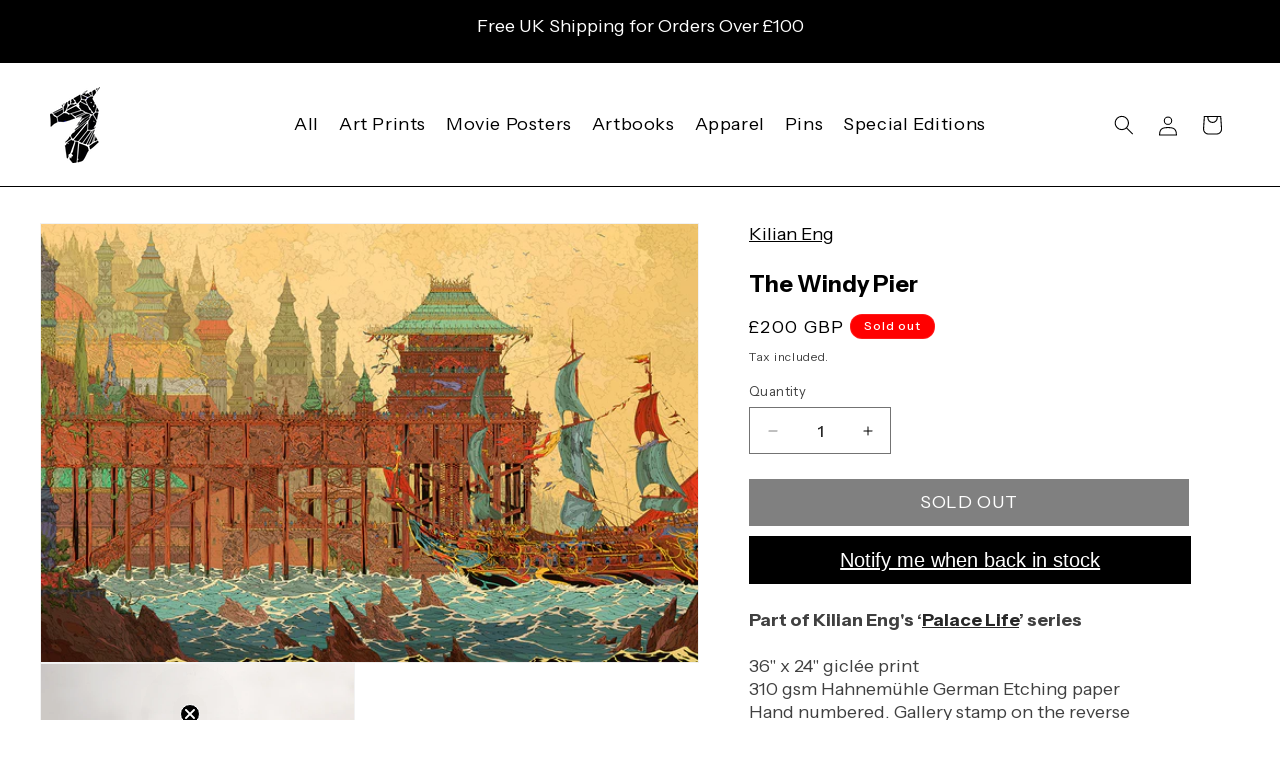

--- FILE ---
content_type: text/css
request_url: https://cdn.shopify.com/extensions/ac97ab88-8211-4bed-9fff-1a4619fa93a9/boostify-upsell-product-addons-37/assets/standard-blocks.css
body_size: 275
content:
.paob-outer-container {
  padding: 10px;
  border-radius: 7px;
  max-width: 600px;
  margin: 10px auto;
}

/* Option Selection */
.paob-select-container {
  display: flex;
  justify-content: center;
  align-items: center;
  margin-bottom: 15px;
}

.paob-variant-select {
  cursor: pointer;
  padding: 10px 15px;
  width: 100%;
  max-width: 340px;
  margin-left: 10px;
  display: block;
  text-align: center;
  box-shadow: rgba(99, 99, 99, 0.2) 0px 2px 8px 0px;
  border: #000000 solid 1px;
  border-radius: 7px;
}

.paob-container {
  display: flex;
  /*justify-content: center;
  align-items: center;*/
}

.paob-image-container {
  margin-right: 10px;
}

.paob-accordion-container {
  display: flex;
  justify-content: space-between;
  align-items: center;
}

.paob-accordion-image-container {
  margin-right: 10px;
}

.paob-panel {
  margin-bottom: 10px;
  flex-direction: column;
}

.paob-accordion-show-hide-container {
  display: flex;
  flex-direction: column;
  justify-content: center;
}

.paob-option {
  position: relative;
  border: #000000 solid 1px;
  padding: 10px;
  border-top-left-radius: 7px;
  border-top-right-radius: 7px;
  border-bottom-left-radius: 7px;
}

.paob-option-number{
  position: absolute;
  top: -1px;
  left: -1px;
  display: flex;
  justify-content: center;
  align-items: center;
  background-color: black;
  color: #ffffff;
  width: 20px;
  height: 20px;
  border-top-left-radius: 7px;
  border-bottom-right-radius: 7px;
}

.paob-option-radio {
  width: 30px;
  height: 30px;
  border: 1px solid #dfdfdf;
  border-radius: 50%;
  background-color: #FFFFFF;
}

.paob-option-radio:hover {
  cursor: pointer;

}

/*.paob-option-radio[data-addon-id] {
  background-color: red;
}*/

.paob-variant-select:hover {
  opacity: 0.6;
}

.paob-accordion {
  padding-inline: 0px !important;
  padding: 7px;
  border-top-left-radius: 7px;
  border-top-right-radius: 7px;
  border-bottom-left-radius: 7px;
  cursor: pointer;
  width: 100%;
  border: none;
  text-align: left;
  outline: none;
  font-size: 15px;
  transition: 0.4s;
  background-color: #ffffff;
}

.paob-accordian-btn-show {
  display: flex;
  pointer-events: none;
  color: #8b8b8b;
  fill: #767676;
  text-decoration: inherit;
  font-weight: 600;
}

.paob-accordian-btn-hide {
  display: none;
  pointer-events: none;
  color: #8b8b8b;
  fill: #767676;
  text-decoration: inherit;
  font-weight: 600;
}

.paob-add-to-cart {
  padding:11px 11px;
  border-bottom-left-radius: 7px;
  border-bottom-right-radius: 7px;
  background-color: #000000;
  color: #FFFFFF;
  cursor: pointer;
  border: none;
  max-width: 33%;
  width: 100%;
}

.paob-add-to-cart-full-width {
  padding:11px 11px;
  border-radius: 7px;
  background-color: #000000;
  color: #FFFFFF;
  cursor: pointer;
  border: none;
  flex: 100%;
}

.paob-add-to-cart:hover, .paob-add-to-cart-full-width:hover {
  opacity: 0.6;
}

.paob-accordion-accordion-active,
.paob-accordion-accordion:hover {
  /*background-color: #ccc;*/
}

.paob-accordion-active .paob-accordian-btn-show {
  display: none;
}

.paob-accordion-active .paob-accordian-btn-hide {
  display: flex;
}

.paob-accordian-variant-container {
  padding: 0 18px;
  background-color: white;
  max-height: 0;
  overflow: hidden;
  transition: max-height 0.2s ease-out;
}

.paob-variant-container {
  padding: 0 18px;
  background-color: white;
  overflow: hidden;
  transition: max-height 0.2s ease-out;
}

--- FILE ---
content_type: text/javascript
request_url: https://cdn.shopify.com/extensions/ac97ab88-8211-4bed-9fff-1a4619fa93a9/boostify-upsell-product-addons-37/assets/accordian.js
body_size: 971
content:
function assign_accordian() {
  var acc = document.getElementsByClassName("paob-accordion");
  var i;

  for (i = 0; i < acc.length; i++) {
    acc[i].addEventListener("click", function () {
      this.classList.toggle("paob-accordion-active");
      var panel = this.parentElement.querySelector('.paob-accordian-variant-container');
      if (panel.style.maxHeight) {
        panel.style.maxHeight = null;
      } else {
        panel.style.maxHeight = panel.scrollHeight + "px";
      }
    });
  }
}

function assign_accordian_individual_selectors() {
  var acc = document.getElementsByClassName("paob-accordion");
  var i;

  for (i = 0; i < acc.length; i++) {
    acc[i].addEventListener("click", function () {
      console.log('this', this)
      this.classList.toggle("paob-accordion-active");
      var panel = this.parentElement.parentElement.parentElement.querySelector('.paob-accordian-variant-container');
      if (panel.style.maxHeight) {
        panel.style.maxHeight = null;
      } else {
        panel.style.maxHeight = panel.scrollHeight + "px";
      }
    });
  }
}

function handle_radio_click({ e, option_image, option_name, block_settings_saving, saving, block_settings_save_text, saving_money, block_id, variant_id, option_id }) {

  try {
    e.closest('.paob-outer-container')
      .querySelector('input[name="properties[_addon_bundle_pro_image]"]').remove();
  } catch (err) { /*console.log('err', err)*/ }
  try {
    e.closest('.paob-outer-container').querySelector('.product-variant-id').remove()
  } catch (err) { /*console.log('err', err)*/ }
  try {
    e.closest('.paob-outer-container').querySelector('.paob-saving-text').remove()
  } catch (err) { /*console.log('err', err)*/ }

  let parent = e.closest('.paob-outer-container').querySelector('.paob-add-to-cart-full-width').parentElement;
  try {
    parent.style.flexDirection = '';
  } catch (err) { console.log('err', err) }

  e.closest('.paob-outer-container').querySelectorAll('.paob-accordion-container').forEach(el=>el.style.border = '1px solid #dfdfdf')

  if (!!e.getAttribute('data-addon-id')) {
console.log('matching attribute')
    e.removeAttribute('data-addon-id');
    e.closest('.paob-outer-container').querySelector('input[name="properties[_upsell_bundles_pro_selected]"]').value = "";
    e.closest('.paob-outer-container').querySelector('input[name="properties[Add-ons]"]').value = "";
    e.closest('.paob-outer-container').querySelector('.paob-add-to-cart-full-width').setAttribute('disabled', true);
    e.style.backgroundColor = '';
    e.style.border = '1px solid #dfdfdf';
    e.innerHTML = "";
    e.closest('.paob-accordion-container').style.border = '1px solid #dfdfdf';
  } else {
    console.log('no matching attribute');
    e.closest('.paob-outer-container').querySelectorAll('.paob-option-radio').forEach(el=>{el.innerHTML = '';el.style.backgroundColor = ''; el.style.border = '1px solid #dfdfdf'; el.removeAttribute('data-addon-id')})
    e.setAttribute('data-addon-id', option_id);
    e.style.backgroundColor = '#ffc653';
    e.style.border = '1px solid #ffc653';
    e.innerHTML = `<svg xmlns="http://www.w3.org/2000/svg" fill="#FFFFFF" width="100%" height="100%" viewBox="0 0 24 24" version="1.2" baseProfile="tiny"><path d="M16.972 6.251c-.967-.538-2.185-.188-2.72.777l-3.713 6.682-2.125-2.125c-.781-.781-2.047-.781-2.828 0-.781.781-.781 2.047 0 2.828l4 4c.378.379.888.587 1.414.587l.277-.02c.621-.087 1.166-.46 1.471-1.009l5-9c.537-.966.189-2.183-.776-2.72z"/></svg>`;
    e.closest('.paob-accordion-container').style.border = '2px solid #ffc653';

    let check_match = cross_sell_pro_variants.find((cspv) =>
    Array.from(e.closest('.paob-accordion-container').querySelectorAll('.paob-variant-select'))
      .map((x) => x.value)
      .every((x) => cspv.options.includes(x))
  );

    let addon_variant_id = document.createElement('input');
    addon_variant_id.setAttribute('type', 'hidden');
    addon_variant_id.setAttribute('name', 'id');
    addon_variant_id.setAttribute('class', 'product-variant-id');
    addon_variant_id.setAttribute('value', check_match.id);
    
    e.closest('.paob-outer-container').querySelector('form[data-type="add-to-cart-form"]').appendChild(addon_variant_id)
    e.closest('.paob-outer-container').querySelector('input[name="properties[_upsell_bundles_pro_selected]"]').value = option_id;
    e.closest('.paob-outer-container').querySelector('input[name="properties[Add-ons]"]').value = option_name;
    e.closest('.paob-outer-container').querySelector('.paob-add-to-cart-full-width').removeAttribute('disabled');

    if (option_image) {
      let addon_image_input = document.createElement('input');
      addon_image_input.setAttribute('type', 'hidden');
      addon_image_input.setAttribute('name', 'properties[_addon_bundle_pro_image]');
      addon_image_input.setAttribute('value', option_image);
      e.closest('.paob-outer-container').querySelector('.paob-outer-container').querySelector('form[data-type="add-to-cart-form"]').appendChild(addon_image_input)
    }

    if (block_settings_saving && saving < 0) {
      parent.style.flexDirection = 'column';
      let addon_saving = document.createElement('div');
      addon_saving.setAttribute('class', `paob-saving-text paob-secondary-font-${block_id}`);
      addon_saving.style.cssText = `margin-bottom: 7px; text-align: center;`;
      addon_saving.innerHTML = `${block_settings_save_text} <u>${saving_money}</u>`;
      parent.insertBefore(addon_saving, parent.firstChild);
    }

  }
}

function handle_inner_option_variant_select({ e, option_image, option_name, block_settings_saving, saving, block_settings_save_text, saving_money, block_id, variant_id, option_id }) {
  let addon_array = [];
  document.querySelectorAll('select[data-addon-id]').forEach((el) => {
    if (addon_array.some((x) => x.id === el.getAttribute('data-addon-id'))) {
      addon_array = addon_array.map((x) =>
        x.id === el.getAttribute('data-addon-id')
          ? { ...x, options: [...x.options, ...[el.getAttribute('data-addon-options')]] }
          : { ...x }
      );
    } else {
      addon_array.push({
        id: el.getAttribute('data-addon-id'),
        options: [el.getAttribute('data-addon-options')],
      });
    }
  });
  let target_container = e.closest('.paob-accordion-container');
  let target_value = e.value;
  e.closest('.paob-panel')
    .querySelectorAll(`select[data-addon-id="${e.getAttribute('data-addon-id')}"]`)
    .forEach((cspp) => {
      if ([decodeURI(cspp.getAttribute('data-addon-options'))].some(x => x === target_value)) {
        cspp.closest('.paob-accordion-container').style.display = 'block';
        cspp.value = target_value;
        let check_match = cross_sell_pro_variants.find((cspv) =>
        Array.from(target_container.querySelectorAll('.paob-variant-select'))
          .map((x) => x.value)
          .every((x) => cspv.options.includes(x))
      );
        if (target_container.closest('.paob-outer-container').querySelector('input[name="properties[_upsell_bundles_pro_selected]"]').value === option_id) {
          //bundle id already selected to improve ux reselect new variant container
          handle_radio_click({
            e: cspp.closest('.paob-accordion-container').querySelector('.paob-option-radio'),
            option_image: option_image,
            option_name: option_name,
            block_settings_saving: block_settings_saving,
            saving: saving,
            block_settings_save_text: block_settings_save_text,
            saving_money: saving_money,
            block_id: block_id,
            variant_id: check_match?.id,
            option_id: option_id
          });
        }
      } else {
        cspp.closest('.paob-accordion-container').style.display = 'none';
      }
    });
  e.value = decodeURI(e.getAttribute('data-addon-options'));


}

--- FILE ---
content_type: text/javascript; charset=utf-8
request_url: https://www.blackdragonpress.co.uk/products/the-windy-pier.js
body_size: 764
content:
{"id":6719335333982,"title":"The Windy Pier","handle":"the-windy-pier","description":"\u003cp\u003e\u003cspan data-mce-fragment=\"1\"\u003e\u003cstrong data-mce-fragment=\"1\"\u003ePart of Kilian Eng's ‘\u003ca href=\"https:\/\/blackdragonpress.co.uk\/collections\/palace-life\" data-mce-fragment=\"1\" target=\"_blank\" data-mce-href=\"https:\/\/blackdragonpress.co.uk\/collections\/palace-life\"\u003ePalace Life\u003c\/a\u003e’ series\u003c\/strong\u003e\u003cbr\u003e\u003cbr\u003e36\" x 24\" giclée print\u003c\/span\u003e\u003cbr data-mce-fragment=\"1\"\u003e\u003cspan data-mce-fragment=\"1\"\u003e310 gsm Hahnemühle German Etching paper\u003c\/span\u003e\u003cbr data-mce-fragment=\"1\"\u003e\u003cspan data-mce-fragment=\"1\"\u003eHand numbered. Gallery stamp on the reverse\u003cbr data-mce-fragment=\"1\"\u003ePrinted in the UK\u003cbr data-mce-fragment=\"1\"\u003eLimited edition of 256\u003cbr\u003e\u003c\/span\u003e\u003c\/p\u003e","published_at":"2022-09-14T17:00:01+01:00","created_at":"2022-09-11T18:29:22+01:00","vendor":"Kilian Eng","type":"Prints","tags":["filter:sold out"],"price":20000,"price_min":20000,"price_max":20000,"available":false,"price_varies":false,"compare_at_price":null,"compare_at_price_min":0,"compare_at_price_max":0,"compare_at_price_varies":false,"variants":[{"id":39789657587806,"title":"Default Title","option1":"Default Title","option2":null,"option3":null,"sku":"eng palace windy reg","requires_shipping":true,"taxable":true,"featured_image":null,"available":false,"name":"The Windy Pier","public_title":null,"options":["Default Title"],"price":20000,"weight":100,"compare_at_price":null,"inventory_quantity":0,"inventory_management":"shopify","inventory_policy":"deny","barcode":"","requires_selling_plan":false,"selling_plan_allocations":[]}],"images":["\/\/cdn.shopify.com\/s\/files\/1\/0962\/4180\/products\/TheWindyPier_1200px.jpg?v=1662917364","\/\/cdn.shopify.com\/s\/files\/1\/0962\/4180\/products\/windypier_Mock01_6e6d6558-4ebf-471c-8c3a-f91532dd92b3.png?v=1663170936"],"featured_image":"\/\/cdn.shopify.com\/s\/files\/1\/0962\/4180\/products\/TheWindyPier_1200px.jpg?v=1662917364","options":[{"name":"Title","position":1,"values":["Default Title"]}],"url":"\/products\/the-windy-pier","media":[{"alt":null,"id":21540795351134,"position":1,"preview_image":{"aspect_ratio":1.5,"height":800,"width":1200,"src":"https:\/\/cdn.shopify.com\/s\/files\/1\/0962\/4180\/products\/TheWindyPier_1200px.jpg?v=1662917364"},"aspect_ratio":1.5,"height":800,"media_type":"image","src":"https:\/\/cdn.shopify.com\/s\/files\/1\/0962\/4180\/products\/TheWindyPier_1200px.jpg?v=1662917364","width":1200},{"alt":null,"id":21547748982878,"position":2,"preview_image":{"aspect_ratio":1.232,"height":974,"width":1200,"src":"https:\/\/cdn.shopify.com\/s\/files\/1\/0962\/4180\/products\/windypier_Mock01_6e6d6558-4ebf-471c-8c3a-f91532dd92b3.png?v=1663170936"},"aspect_ratio":1.232,"height":974,"media_type":"image","src":"https:\/\/cdn.shopify.com\/s\/files\/1\/0962\/4180\/products\/windypier_Mock01_6e6d6558-4ebf-471c-8c3a-f91532dd92b3.png?v=1663170936","width":1200}],"requires_selling_plan":false,"selling_plan_groups":[]}

--- FILE ---
content_type: text/javascript; charset=utf-8
request_url: https://www.blackdragonpress.co.uk/collections/palace-life/products/the-windy-pier.js
body_size: 1116
content:
{"id":6719335333982,"title":"The Windy Pier","handle":"the-windy-pier","description":"\u003cp\u003e\u003cspan data-mce-fragment=\"1\"\u003e\u003cstrong data-mce-fragment=\"1\"\u003ePart of Kilian Eng's ‘\u003ca href=\"https:\/\/blackdragonpress.co.uk\/collections\/palace-life\" data-mce-fragment=\"1\" target=\"_blank\" data-mce-href=\"https:\/\/blackdragonpress.co.uk\/collections\/palace-life\"\u003ePalace Life\u003c\/a\u003e’ series\u003c\/strong\u003e\u003cbr\u003e\u003cbr\u003e36\" x 24\" giclée print\u003c\/span\u003e\u003cbr data-mce-fragment=\"1\"\u003e\u003cspan data-mce-fragment=\"1\"\u003e310 gsm Hahnemühle German Etching paper\u003c\/span\u003e\u003cbr data-mce-fragment=\"1\"\u003e\u003cspan data-mce-fragment=\"1\"\u003eHand numbered. Gallery stamp on the reverse\u003cbr data-mce-fragment=\"1\"\u003ePrinted in the UK\u003cbr data-mce-fragment=\"1\"\u003eLimited edition of 256\u003cbr\u003e\u003c\/span\u003e\u003c\/p\u003e","published_at":"2022-09-14T17:00:01+01:00","created_at":"2022-09-11T18:29:22+01:00","vendor":"Kilian Eng","type":"Prints","tags":["filter:sold out"],"price":20000,"price_min":20000,"price_max":20000,"available":false,"price_varies":false,"compare_at_price":null,"compare_at_price_min":0,"compare_at_price_max":0,"compare_at_price_varies":false,"variants":[{"id":39789657587806,"title":"Default Title","option1":"Default Title","option2":null,"option3":null,"sku":"eng palace windy reg","requires_shipping":true,"taxable":true,"featured_image":null,"available":false,"name":"The Windy Pier","public_title":null,"options":["Default Title"],"price":20000,"weight":100,"compare_at_price":null,"inventory_quantity":0,"inventory_management":"shopify","inventory_policy":"deny","barcode":"","requires_selling_plan":false,"selling_plan_allocations":[]}],"images":["\/\/cdn.shopify.com\/s\/files\/1\/0962\/4180\/products\/TheWindyPier_1200px.jpg?v=1662917364","\/\/cdn.shopify.com\/s\/files\/1\/0962\/4180\/products\/windypier_Mock01_6e6d6558-4ebf-471c-8c3a-f91532dd92b3.png?v=1663170936"],"featured_image":"\/\/cdn.shopify.com\/s\/files\/1\/0962\/4180\/products\/TheWindyPier_1200px.jpg?v=1662917364","options":[{"name":"Title","position":1,"values":["Default Title"]}],"url":"\/products\/the-windy-pier","media":[{"alt":null,"id":21540795351134,"position":1,"preview_image":{"aspect_ratio":1.5,"height":800,"width":1200,"src":"https:\/\/cdn.shopify.com\/s\/files\/1\/0962\/4180\/products\/TheWindyPier_1200px.jpg?v=1662917364"},"aspect_ratio":1.5,"height":800,"media_type":"image","src":"https:\/\/cdn.shopify.com\/s\/files\/1\/0962\/4180\/products\/TheWindyPier_1200px.jpg?v=1662917364","width":1200},{"alt":null,"id":21547748982878,"position":2,"preview_image":{"aspect_ratio":1.232,"height":974,"width":1200,"src":"https:\/\/cdn.shopify.com\/s\/files\/1\/0962\/4180\/products\/windypier_Mock01_6e6d6558-4ebf-471c-8c3a-f91532dd92b3.png?v=1663170936"},"aspect_ratio":1.232,"height":974,"media_type":"image","src":"https:\/\/cdn.shopify.com\/s\/files\/1\/0962\/4180\/products\/windypier_Mock01_6e6d6558-4ebf-471c-8c3a-f91532dd92b3.png?v=1663170936","width":1200}],"requires_selling_plan":false,"selling_plan_groups":[]}

--- FILE ---
content_type: text/javascript
request_url: https://cdn.shopify.com/extensions/ac97ab88-8211-4bed-9fff-1a4619fa93a9/boostify-upsell-product-addons-37/assets/listeners.js
body_size: 140
content:
function listener_accordian() {
    document.querySelectorAll('.paob-variant-select').forEach((vs) => {
        vs.addEventListener('change', function (e) {
          console.log(e.target.value);
          document.querySelectorAll('.paob-panel').forEach((cspp) => (cspp.style.display = 'none'));
          let check_match = cross_sell_pro_variants.find((cspv) =>
            Array.from(document.querySelectorAll('.paob-variant-select'))
              .map((x) => x.value)
              .every((x) => cspv.options.includes(x))
          );
          console.log('check_match', check_match);
          if (check_match) {
            document.getElementById(`paob-variant-options-${check_match.id}`).style.display = 'block';
          }
        });
      });
      assign_accordian();
}

function listener_modern() {
    const swiper = new Swiper('.swiper', {
        speed: 400,
        spaceBetween: 100,
        loop: true,
        observer: true,
        observeParents: true,
        parallax: true,

        // If we need pagination
        pagination: {
          el: '.swiper-pagination',
        },

        // Navigation arrows
        navigation: {
          nextEl: '.swiper-button-next',
          prevEl: '.swiper-button-prev',
        },
      });
      console.log('swiper', swiper);
      let get_slides = document.querySelectorAll('.swiper-slide');
      document.querySelectorAll('.paob-variant-select').forEach((vs) => {
        vs.addEventListener('change', function (e) {
          console.log(e.target.value);
          swiper.removeAllSlides();
          //document.querySelectorAll('.paob-panel').forEach((cspp) => (cspp.style.display = 'none'));
          let check_match = cross_sell_pro_variants.find((cspv) =>
            Array.from(document.querySelectorAll('.paob-variant-select'))
              .map((x) => x.value)
              .every((x) => cspv.options.includes(x))
          );
          console.log('check_match', check_match);
          if (check_match) {
            get_slides.forEach((s) => {
              if (s.getAttribute('class').indexOf(check_match.id) > -1) {
                console.log('APPEND SLIDE', s);
                swiper.appendSlide(s);
              }
            });
            swiper.update();
            //assign_accordian();
          }
        });
      });
      assign_accordian();

      document.querySelectorAll('.paob-variant-select').forEach((vs) => {
        var event = new Event('change');
        vs.dispatchEvent(event);
        console.log('manually dispatch ev');
      });
}

function listener_compact() {
    const swiper = new Swiper('.swiper', {
        speed: 400,
        spaceBetween: 100,
        loop: true,
        observer: true,
        observeParents: true,
        parallax: true,

        // If we need pagination
        pagination: {
          el: '.swiper-pagination',
        },

        // Navigation arrows
        navigation: {
          nextEl: '.swiper-button-next',
          prevEl: '.swiper-button-prev',
        },
      });
      console.log('swiper', swiper);
      let get_slides = document.querySelectorAll('.swiper-slide');
      document.querySelectorAll('.paob-variant-select').forEach((vs) => {
        vs.addEventListener('change', function (e) {
          console.log(e.target.value);
          swiper.removeAllSlides();
          //document.querySelectorAll('.paob-panel').forEach((cspp) => (cspp.style.display = 'none'));
          let check_match = cross_sell_pro_variants.find((cspv) =>
            Array.from(document.querySelectorAll('.paob-variant-select'))
              .map((x) => x.value)
              .every((x) => cspv.options.includes(x))
          );
          console.log('check_match', check_match);
          if (check_match) {
            get_slides.forEach((s) => {
              if (s.getAttribute('class').indexOf(check_match.id) > -1) {
                swiper.appendSlide(s);
              }
            });
            swiper.update();
            //assign_accordian();
          }
        });
      });
      assign_accordian();

      document.querySelectorAll('.paob-variant-select').forEach((vs) => {
        var event = new Event('change');
        vs.dispatchEvent(event);
      });
}

function listener_plain() {
    let addon_array = [];
    document.querySelectorAll('select[data-addon-id]').forEach((el) => {
      if (addon_array.some((x) => x.id === el.getAttribute('data-addon-id'))) {
        addon_array = addon_array.map((x) =>
          x.id === el.getAttribute('data-addon-id')
            ? { ...x, options: [...x.options, ...[el.getAttribute('data-addon-options')]] }
            : { ...x }
        );
      } else {
        addon_array.push({
          id: el.getAttribute('data-addon-id'),
          options: [el.getAttribute('data-addon-options')],
        });
      }
    });
    document.querySelectorAll('select[data-addon-id]').forEach((el) => {
      let find_match = addon_array.find((x) => x.id === el.getAttribute('data-addon-id'));
      if (find_match) {
        el.querySelectorAll('option').forEach((elo) => {
          if (!find_match.options.includes(elo.innerHTML)) {
            elo.remove();
          }
        });
      }
    });
    assign_accordian_individual_selectors();
}

function listener_selectable_accordian() {
    let addon_array = [];
    document.querySelectorAll('select[data-addon-id]').forEach((el) => {
      if (addon_array.some((x) => x.id === el.getAttribute('data-addon-id'))) {
        addon_array = addon_array.map((x) =>
          x.id === el.getAttribute('data-addon-id')
            ? { ...x, options: [...x.options, ...[el.getAttribute('data-addon-options')]] }
            : { ...x }
        );
      } else {
        addon_array.push({
          id: el.getAttribute('data-addon-id'),
          options: [el.getAttribute('data-addon-options')],
        });
      }
    });
    document.querySelectorAll('select[data-addon-id]').forEach((el) => {
      let find_match = addon_array.find((x) => x.id === el.getAttribute('data-addon-id'));
      if (find_match) {
        el.querySelectorAll('option').forEach((elo) => {
          if (!find_match.options.includes(elo.innerHTML)) {
            elo.remove();
          }
        });
      }
    });
    assign_accordian_individual_selectors();
}

function listener_standard_horizontal() {
    const swiper = new Swiper('.swiper', {
        speed: 400,
        spaceBetween: 100,
        loop: true,
        observer: true,
        observeParents: true,
        parallax: true,

        // If we need pagination
        pagination: {
          el: '.swiper-pagination',
        },

        // Navigation arrows
        navigation: {
          nextEl: '.swiper-button-next',
          prevEl: '.swiper-button-prev',
        },
      });
      console.log('swiper', swiper);
      let get_slides = document.querySelectorAll('.swiper-slide');
      document.querySelectorAll('.paob-variant-select').forEach((vs) => {
        vs.addEventListener('change', function (e) {
          console.log(e.target.value);
          swiper.removeAllSlides();
          //document.querySelectorAll('.paob-panel').forEach((cspp) => (cspp.style.display = 'none'));
          let check_match = cross_sell_pro_variants.find((cspv) =>
            Array.from(document.querySelectorAll('.paob-variant-select'))
              .map((x) => x.value)
              .every((x) => cspv.options.includes(x))
          );
          console.log('check_match', check_match);
          if (check_match) {
            get_slides.forEach((s) => {
              if (s.getAttribute('class').indexOf(check_match.id) > -1) {
                swiper.appendSlide(s);
              }
            });
            swiper.update();
            //assign_accordian();
          }
        });
      });
      document.querySelectorAll('.paob-variant-select').forEach((vs) => {
        var event = new Event('change');
        vs.dispatchEvent(event);
      });

      assign_accordian();
}